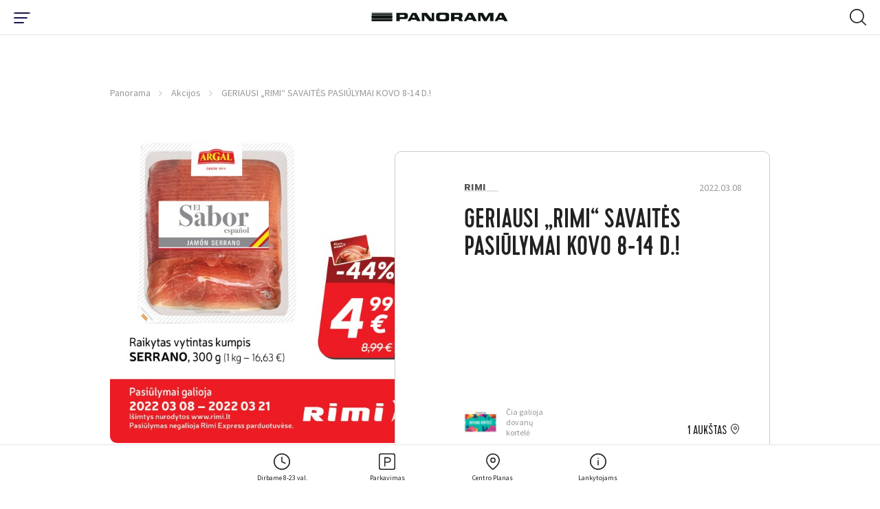

--- FILE ---
content_type: image/svg+xml
request_url: https://www.panorama.lt/assets/Uploads/Icons/result-14-v2.svg
body_size: 76
content:
<?xml version="1.0" encoding="UTF-8"?>
<svg viewBox="0 0 38.007 48.001" xmlns="http://www.w3.org/2000/svg">
<g transform="translate(-4.996)" data-name="Capa 1">
<path d="M43,44.36,39.66,12.48A3.6,3.6,0,0,0,36,9H32V7.24C32,3.25,28.41,0,24,0h0a8.38,8.38,0,0,0-5.61,2.08A6.87,6.87,0,0,0,16,7.24V9H12a3.6,3.6,0,0,0-3.66,3.48L5,44.36a.41.41,0,0,0,0,.11A3.6,3.6,0,0,0,8.66,48H39.34A3.6,3.6,0,0,0,43,44.47a.41.41,0,0,0,0-.11ZM18,7.24a4.9,4.9,0,0,1,1.72-3.67A6.41,6.41,0,0,1,24,2h0c3.31,0,6,2.35,6,5.24V9H18Zm-7.67,5.4v-.11A1.6,1.6,0,0,1,12,11h4v4.14a1,1,0,0,0,2,0V11H30v4.14a1,1,0,0,0,2,0V11h4a1.6,1.6,0,0,1,1.66,1.53v.11L40.32,38H7.68ZM39.34,46H8.66A1.61,1.61,0,0,1,7,44.51L7.48,40a1,1,0,0,0,.18,0H40.53L41,44.51A1.61,1.61,0,0,1,39.34,46Z" fill="#222" data-name="Path 778"/>
</g>
</svg>


--- FILE ---
content_type: image/svg+xml
request_url: https://www.panorama.lt/themes/panorama/images/logo.svg
body_size: 904
content:
<?xml version="1.0" encoding="utf-8"?>
<!-- Generator: Adobe Illustrator 28.2.0, SVG Export Plug-In . SVG Version: 6.00 Build 0)  -->
<svg version="1.1" id="Layer_1" xmlns="http://www.w3.org/2000/svg" xmlns:xlink="http://www.w3.org/1999/xlink" x="0px" y="0px"
	 viewBox="0 0 1519 110" style="enable-background:new 0 0 1519 110;" xml:space="preserve">
<style type="text/css">
	.st0{fill:#0F1415;}
	.st1{clip-path:url(#SVGID_00000014604255318593278190000003822573666602819235_);fill:#0F1415;}
</style>
<rect x="4.2" y="4.9" class="st0" width="227.1" height="6.5"/>
<rect x="4.2" y="13.5" class="st0" width="227.1" height="0.2"/>
<rect x="4.2" y="37.9" class="st0" width="227.1" height="6.4"/>
<g>
	<defs>
		<rect id="SVGID_1_" x="-200" y="-217.6" width="1912.8" height="544.6"/>
	</defs>
	<clipPath id="SVGID_00000149375179733048100600000006635389388893804189_">
		<use xlink:href="#SVGID_1_"  style="overflow:visible;"/>
	</clipPath>
	<path style="clip-path:url(#SVGID_00000149375179733048100600000006635389388893804189_);fill:#0F1415;" d="M391.3,9.8
		c-5.8-3.2-17.1-4-27.8-4h-86.4v97.8h38.1V79.2H377c20.4,0,27.6-10.5,27.6-36.7C404.5,25.5,401.1,15.3,391.3,9.8 M356.6,54.8h-41.3
		V30.1h41.3c7.2,0,10.1,3.6,10.1,11.4C366.7,51,364.4,54.8,356.6,54.8"/>
	<path style="clip-path:url(#SVGID_00000149375179733048100600000006635389388893804189_);fill:#0F1415;" d="M496.6,5.8h-45.4
		L401,103.6h30.6l9-16.3h55.9l8.9,16.3h40.5L496.6,5.8z M451.2,63.8l17.4-34.6l17.8,34.6H451.2z"/>
	<path style="clip-path:url(#SVGID_00000149375179733048100600000006635389388893804189_);fill:#0F1415;" d="M1118.3,5.8h-45.4
		l-50.2,97.8h30.6l9-16.3h56l8.8,16.3h40.5L1118.3,5.8z M1072.9,63.8l17.4-34.6l17.9,34.6H1072.9z"/>
	<path style="clip-path:url(#SVGID_00000149375179733048100600000006635389388893804189_);fill:#0F1415;" d="M1459.3,5.8h-45.4
		l-50.2,97.8h30.6l9-16.3h56l8.9,16.3h40.5L1459.3,5.8z M1413.9,63.8l17.4-34.6l17.8,34.6H1413.9z"/>
	<polygon style="clip-path:url(#SVGID_00000149375179733048100600000006635389388893804189_);fill:#0F1415;" points="695.7,103.6 
		695.7,5.8 667.8,5.8 667.8,77.5 613.1,5.8 558.5,5.8 558.5,103.6 586.6,103.6 586.6,32.5 641.7,103.6 	"/>
	<path style="clip-path:url(#SVGID_00000149375179733048100600000006635389388893804189_);fill:#0F1415;" d="M851,11.5
		c-7.3-5.9-19-6.9-35.8-6.9h-52.9c-16.8,0-28.2,0.9-35.6,6.9c-7.6,6-10,15.7-10,30.8v26.6c0,14.1,2.6,23.1,10,29.1
		c7.8,6.1,19.3,6.8,35.8,6.8h52.7c16.7,0,28.2-0.8,35.8-6.8c7.1-5.8,9.8-15.1,9.8-29.6V41.1C860.8,26.5,857.9,17.1,851,11.5
		 M822.4,61.6c0,15.9-6.8,18.7-24.6,18.7h-17.8c-17.8,0-24.8-3-24.8-18.5V48.3c0-16.6,6.4-19.2,24.7-19.2h17.9
		c17.8,0,24.6,2.8,24.6,18.7V61.6z"/>
	<polygon style="clip-path:url(#SVGID_00000149375179733048100600000006635389388893804189_);fill:#0F1415;" points="1208.6,103.6 
		1208.6,33.9 1246.3,103.6 1275.3,103.6 1313.2,33.9 1313.2,103.6 1351.2,103.6 1351.2,5.8 1299.5,5.8 1266.2,66.9 1233.5,5.8 
		1181.3,5.8 1181.3,103.6 	"/>
	<path style="clip-path:url(#SVGID_00000149375179733048100600000006635389388893804189_);fill:#0F1415;" d="M994.8,69.2
		c9.8-5.3,14.6-16.5,14.6-31.5c0-15.6-3.4-22.3-13.3-27.8c-5.8-3.2-13.6-4-24.4-4h-89.9v97.8h38.1V79.3h40.7l12,24.3h41.5
		L994.8,69.2z M961.2,54.9h-41.2V30.2h41.2c7.2,0,10.1,3.6,10.1,11.4C971.3,51.1,969,54.9,961.2,54.9"/>
	
		<rect x="4.2" y="13.5" style="clip-path:url(#SVGID_00000149375179733048100600000006635389388893804189_);fill:#0F1415;" width="227.1" height="17.1"/>
	
		<rect x="4.2" y="37.9" style="clip-path:url(#SVGID_00000149375179733048100600000006635389388893804189_);fill:#0F1415;" width="227.1" height="36.1"/>
	
		<rect x="4.2" y="79.7" style="clip-path:url(#SVGID_00000149375179733048100600000006635389388893804189_);fill:#0F1415;" width="227.1" height="3.2"/>
	
		<rect x="4.2" y="84.6" style="clip-path:url(#SVGID_00000149375179733048100600000006635389388893804189_);fill:#0F1415;" width="227.1" height="19.7"/>
	
		<rect x="4.2" y="79.7" style="clip-path:url(#SVGID_00000149375179733048100600000006635389388893804189_);fill:#0F1415;" width="227.1" height="3.2"/>
	
		<rect x="4.2" y="84.6" style="clip-path:url(#SVGID_00000149375179733048100600000006635389388893804189_);fill:#0F1415;" width="227.1" height="6.1"/>
	
		<rect x="4.2" y="37.9" style="clip-path:url(#SVGID_00000149375179733048100600000006635389388893804189_);fill:#0F1415;" width="227.1" height="25.1"/>
	
		<rect x="4.2" y="84.6" style="clip-path:url(#SVGID_00000149375179733048100600000006635389388893804189_);fill:#0F1415;" width="227.1" height="15.4"/>
	
		<rect x="4.2" y="79.7" style="clip-path:url(#SVGID_00000149375179733048100600000006635389388893804189_);fill:#0F1415;" width="227.1" height="3.2"/>
</g>
</svg>


--- FILE ---
content_type: application/x-javascript; charset=utf-8
request_url: https://consent.cookiebot.com/5767a247-f94b-453e-a0be-147c7c96693c/cc.js?renew=false&referer=www.panorama.lt&dnt=false&init=false&culture=LT
body_size: 211
content:
if(console){var cookiedomainwarning='Error: The domain WWW.PANORAMA.LT is not authorized to show the cookie banner for domain group ID 5767a247-f94b-453e-a0be-147c7c96693c. Please add it to the domain group in the Cookiebot Manager to authorize the domain.';if(typeof console.warn === 'function'){console.warn(cookiedomainwarning)}else{console.log(cookiedomainwarning)}};